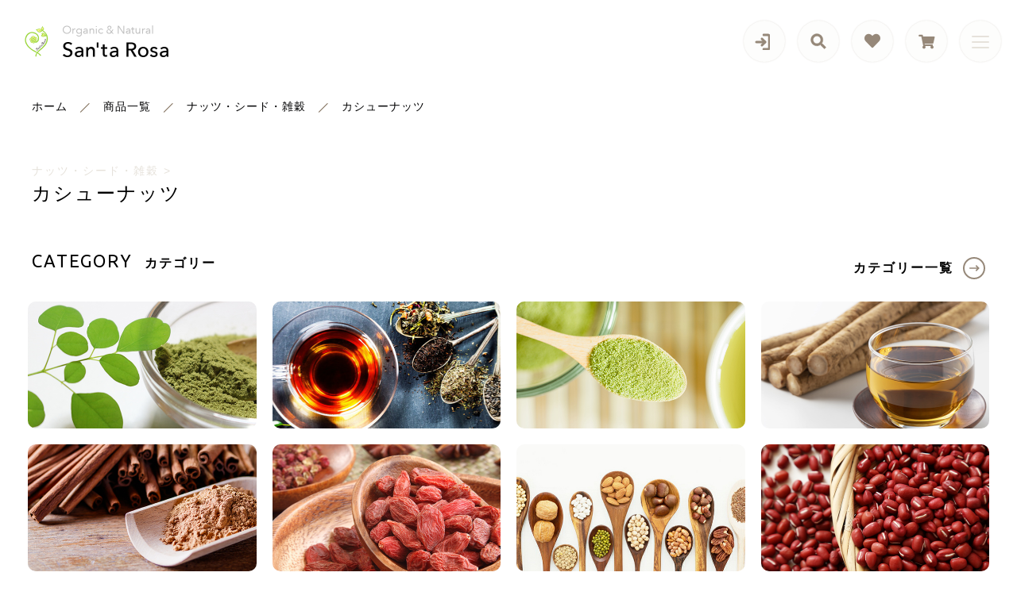

--- FILE ---
content_type: text/html; charset=UTF-8
request_url: https://online.santarosa.jp/products/nuts_seed_millet/cashew_nuts/
body_size: 12965
content:
<!DOCTYPE html>
<html lang="ja">
<head>
  <meta charset="UTF-8">
  
  <meta http-equiv="X-UA-Compatible" content="ie=edge">
  <meta name="viewport" content="width=device-width, initial-scale=1.0">
  <link rel="icon" type="image/x-icon" href="https://online.santarosa.jp/wp-content/themes/ec010/assets/img/favicon.ico">
  <link rel="apple-touch-icon" sizes="180x180" href="https://online.santarosa.jp/wp-content/uploads/2024/04/santarosa_fix-scaled.jpg">
  <link rel="dns-prefetch" href="https://use.fontawesome.com">
  <link rel="dns-prefetch" href="https://fonts.googleapis.com">
  <style>@charset "UTF-8";html, body, div, span, applet, object, iframe, h1, h2, h3, h4, h5, h6, p, blockquote, pre, a, abbr, acronym, address, big, cite, code, del, dfn, em, img, ins, kbd, q, s, samp, small, strike, strong, sub, sup, tt, var, b, u, i, center, dl, dt, dd, ol, ul, li, fieldset, form, label, legend, table, caption, tbody, tfoot, thead, tr, th, td, article, aside, canvas, details, embed, figure, figcaption, footer, header, hgroup, menu, nav, output, ruby, section, summary, time, mark, audio, video {margin: 0;padding: 0;border: 0;font: inherit;font-size: 100%;vertical-align: baseline;}article, aside, details, figcaption, figure, footer, header, hgroup, menu, nav, section, main {display: block;}body {line-height: 1;}ol, ul {list-style: none;}blockquote, q {quotes: none;}blockquote:before, blockquote:after, q:before, q:after {content: "";content: none;}table {border-spacing: 0;border-collapse: collapse;}.clearfix {*zoom: 1;}.clearfix:after {display: table;clear: both;content: "";}.f_cc {-ms-flex-pack: justify;-ms-flex-align: center;-webkit-box-pack: justify;justify-content: center;-webkit-box-align: center;align-items: center;}.f_box, .f_cc {display: -webkit-box;display: -ms-flexbox;display: flex;}.f_item {-ms-flex: 1 0 auto;-webkit-box-flex: 1;flex: 1 0 auto;}.f_h_start {-ms-flex-pack: start;-webkit-box-pack: start;justify-content: flex-start;}.f_h_center, .f_h_start {-ms-flex-pack: justify;-webkit-box-pack: justify;}.f_h_center {-ms-flex-pack: center;-webkit-box-pack: center;justify-content: center;}.f_h_end {-ms-flex-pack: end;-webkit-box-pack: end;justify-content: flex-end;}.f_h_end, .f_h_sb {-ms-flex-pack: justify;-webkit-box-pack: justify;}.f_h_sb {-ms-flex-pack: justify;-webkit-box-pack: justify;justify-content: space-between;}.f_h_sa {-ms-flex-pack: justify;-webkit-box-pack: justify;justify-content: space-around;}.f_wrap {-webkit-box-lines: multiple;-ms-flex-wrap: wrap;flex-wrap: wrap;}.f_column {-ms-flex-direction: column;flex-direction: column;-webkit-box-direction: column;}.f_start {-ms-flex-align: start;-webkit-box-align: start;align-items: flex-start;}.f_end {-ms-flex-align: end;-webkit-box-align: end;align-items: flex-end;}.f_center {-ms-flex-align: center;-webkit-box-align: center;align-items: center;}.f_baseline {-ms-flex-align: baseline;-webkit-box-align: baseline;align-items: baseline;}.f_stretch {-ms-flex-align: stretch;-webkit-box-align: stretch;align-items: stretch;}.alignR {text-align: right;}.alignL {text-align: left;}.alignC {text-align: center;}::-webkit-scrollbar {width: 5px;height: 5px;}::-webkit-scrollbar-track {background: #f8f8f8;}::-webkit-scrollbar-thumb {background: #6c6c6c;}body[data-status="loading"] {overflow: hidden;}body[data-status="loading"] * {-webkit-transition: none !important;transition: none !important;}body[data-status="loading"] .c-loader {pointer-events: auto;opacity: 1;}body[data-status="loading"] .c-loader-img {-webkit-animation: loading .6s linear infinite;animation: loading .6s linear infinite;}body[data-status="ajax-loading"] .c-loader {pointer-events: auto;opacity: .8;}body[data-status="ajax-loading"] .c-loader-img {-webkit-animation: loading .6s linear infinite;animation: loading .6s linear infinite;}.c-loader {position: fixed;z-index: 99999;top: 0;left: 0;width: 100vw;height: 100vh;background: #fff;pointer-events: none;opacity: 0;-webkit-transition: opacity .3s ease;transition: opacity .3s ease;}.c-loader-img {position: absolute;z-index: 999999;top: 50%;left: 50%;font-size: 0;-webkit-transform: translate(-50%, -50%);transform: translate(-50%, -50%);}@-webkit-keyframes loading {0% {-webkit-transform: translate(-50%, -50%) rotate(0);transform: translate(-50%, -50%) rotate(0);}100% {-webkit-transform: translate(-50%, -50%) rotate(360deg);transform: translate(-50%, -50%) rotate(360deg);}}@keyframes loading {0% {-webkit-transform: translate(-50%, -50%) rotate(0);transform: translate(-50%, -50%) rotate(0);}100% {-webkit-transform: translate(-50%, -50%) rotate(360deg);transform: translate(-50%, -50%) rotate(360deg);}}</style>
  
		<!-- All in One SEO 4.4.9.2 - aioseo.com -->
		<title>カシューナッツ - サンタローサ公式オンラインストア</title>
		<meta name="robots" content="max-image-preview:large" />
		<link rel="canonical" href="https://online.santarosa.jp/products/nuts_seed_millet/cashew_nuts/" />
		<link rel="next" href="https://online.santarosa.jp/products/nuts_seed_millet/cashew_nuts/page/2/" />
		<meta name="generator" content="All in One SEO (AIOSEO) 4.4.9.2" />
		<script type="application/ld+json" class="aioseo-schema">
			{"@context":"https:\/\/schema.org","@graph":[{"@type":"BreadcrumbList","@id":"https:\/\/online.santarosa.jp\/products\/nuts_seed_millet\/cashew_nuts\/#breadcrumblist","itemListElement":[{"@type":"ListItem","@id":"https:\/\/online.santarosa.jp\/#listItem","position":1,"name":"\u5bb6","item":"https:\/\/online.santarosa.jp\/","nextItem":"https:\/\/online.santarosa.jp\/products\/nuts_seed_millet\/#listItem"},{"@type":"ListItem","@id":"https:\/\/online.santarosa.jp\/products\/nuts_seed_millet\/#listItem","position":2,"name":"\u30ca\u30c3\u30c4\u30fb\u30b7\u30fc\u30c9\u30fb\u96d1\u7a40","item":"https:\/\/online.santarosa.jp\/products\/nuts_seed_millet\/","nextItem":"https:\/\/online.santarosa.jp\/products\/nuts_seed_millet\/cashew_nuts\/#listItem","previousItem":"https:\/\/online.santarosa.jp\/#listItem"},{"@type":"ListItem","@id":"https:\/\/online.santarosa.jp\/products\/nuts_seed_millet\/cashew_nuts\/#listItem","position":3,"name":"\u30ab\u30b7\u30e5\u30fc\u30ca\u30c3\u30c4","previousItem":"https:\/\/online.santarosa.jp\/products\/nuts_seed_millet\/#listItem"}]},{"@type":"CollectionPage","@id":"https:\/\/online.santarosa.jp\/products\/nuts_seed_millet\/cashew_nuts\/#collectionpage","url":"https:\/\/online.santarosa.jp\/products\/nuts_seed_millet\/cashew_nuts\/","name":"\u30ab\u30b7\u30e5\u30fc\u30ca\u30c3\u30c4 - \u30b5\u30f3\u30bf\u30ed\u30fc\u30b5\u516c\u5f0f\u30aa\u30f3\u30e9\u30a4\u30f3\u30b9\u30c8\u30a2","inLanguage":"ja","isPartOf":{"@id":"https:\/\/online.santarosa.jp\/#website"},"breadcrumb":{"@id":"https:\/\/online.santarosa.jp\/products\/nuts_seed_millet\/cashew_nuts\/#breadcrumblist"}},{"@type":"Organization","@id":"https:\/\/online.santarosa.jp\/#organization","name":"\u30b5\u30f3\u30bf\u30ed\u30fc\u30b5\u516c\u5f0f\u30aa\u30f3\u30e9\u30a4\u30f3\u30b9\u30c8\u30a2","url":"https:\/\/online.santarosa.jp\/"},{"@type":"WebSite","@id":"https:\/\/online.santarosa.jp\/#website","url":"https:\/\/online.santarosa.jp\/","name":"\u30b5\u30f3\u30bf\u30ed\u30fc\u30b5\u516c\u5f0f\u30aa\u30f3\u30e9\u30a4\u30f3\u30b9\u30c8\u30a2","inLanguage":"ja","publisher":{"@id":"https:\/\/online.santarosa.jp\/#organization"}}]}
		</script>
		<!-- All in One SEO -->

<link rel='dns-prefetch' href='//static.addtoany.com' />
<link rel='dns-prefetch' href='//s.w.org' />
<link rel='stylesheet' id='sbi_styles-css'  href='https://online.santarosa.jp/wp-content/plugins/instagram-feed/css/sbi-styles.min.css' type='text/css' media='all' />
<style id='woocommerce-inline-inline-css' type='text/css'>
.woocommerce form .form-row .required { visibility: visible; }
</style>
<script type='text/javascript'>
window.a2a_config=window.a2a_config||{};a2a_config.callbacks=[];a2a_config.overlays=[];a2a_config.templates={};a2a_localize = {
	Share: "共有",
	Save: "ブックマーク",
	Subscribe: "購読",
	Email: "メール",
	Bookmark: "ブックマーク",
	ShowAll: "すべて表示する",
	ShowLess: "小さく表示する",
	FindServices: "サービスを探す",
	FindAnyServiceToAddTo: "追加するサービスを今すぐ探す",
	PoweredBy: "Powered by",
	ShareViaEmail: "メールでシェアする",
	SubscribeViaEmail: "メールで購読する",
	BookmarkInYourBrowser: "ブラウザにブックマーク",
	BookmarkInstructions: "このページをブックマークするには、 Ctrl+D または \u2318+D を押下。",
	AddToYourFavorites: "お気に入りに追加",
	SendFromWebOrProgram: "任意のメールアドレスまたはメールプログラムから送信",
	EmailProgram: "メールプログラム",
	More: "詳細&#8230;",
	ThanksForSharing: "共有ありがとうございます !",
	ThanksForFollowing: "フォローありがとうございます !"
};
</script>
<script type='text/javascript' async src='https://static.addtoany.com/menu/page.js'></script>
<script type='text/javascript' src='https://online.santarosa.jp/wp-includes/js/jquery/jquery.js'></script>
<script type='text/javascript' src='https://online.santarosa.jp/wp-includes/js/jquery/jquery-migrate.min.js'></script>
<script type='text/javascript' async src='https://online.santarosa.jp/wp-content/plugins/add-to-any/addtoany.min.js'></script>
<link rel='https://api.w.org/' href='https://online.santarosa.jp/wp-json/' />
	<noscript><style>.woocommerce-product-gallery{ opacity: 1 !important; }</style></noscript>
		<!-- Google tag (gtag.js) -->
<script async src="https://www.googletagmanager.com/gtag/js?id=G-9EX4KCMZQG"></script>
<script>
  window.dataLayer = window.dataLayer || [];
  function gtag(){dataLayer.push(arguments);}
  gtag('js', new Date());

  gtag('config', 'G-9EX4KCMZQG');
	gtag('config', 'UA-188073833-16');
</script>
</head>
<body data-status="loading" class="">
<div class="c-loader">
  <div class="c-loader-img">
    <svg width="60" height="60" viewBox="0 0 38 38" xmlns="http://www.w3.org/2000/svg">
      <defs>
        <linearGradient x1="8.042%" y1="0%" x2="65.682%" y2="23.865%" id="a">
          <stop stop-color="#777777" stop-opacity="0" offset="0%"/>
          <stop stop-color="#777777" stop-opacity=".631" offset="63.146%"/>
          <stop stop-color="#777777" offset="100%"/>
        </linearGradient>
      </defs>
      <g fill="none" fill-rule="evenodd">
        <g transform="translate(1 1)">
          <path d="M36 18c0-9.94-8.06-18-18-18" stroke="url(#a)" stroke-width="2"></path>
          <circle fill="#777777" cx="36" cy="18" r="1"></circle>
        </g>
      </g>
    </svg>
  </div>
</div><!-- /.c-loader -->
  <header class="js-header g-header">
    <div class="g-header__main">
          <p class="g-header__logo">
        <a class="g-header__logo-link" href="https://online.santarosa.jp/">
          <img src="https://online.santarosa.jp/wp-content/uploads/2021/01/logo.png" alt="サンタローサ公式オンラインストア" class="g-header__logo-img is-pc">
          <img src="https://online.santarosa.jp/wp-content/uploads/2021/01/logo_sp.png" alt="サンタローサ公式オンラインストア" class="g-header__logo-img is-sp">
        </a>
      </p>
    
    
      <nav class="g-header__menu">
        <ul class="g-header__menu-list">
          <li class="g-header__menu-list-item is-user">
                        <a href="https://online.santarosa.jp/my-account" title="マイページ" class="g-header__menu-list-item-link">
                          <svg xmlns="http://www.w3.org/2000/svg" width="20" height="21" viewBox="0 0 20 21">
                <path d="M14,20h5a1.907,1.907,0,0,0,2-1.8V3.8A1.907,1.907,0,0,0,19,2H14" transform="translate(-1.8)" fill="none" stroke="#968879" stroke-linecap="round" stroke-linejoin="round" stroke-width="3"/>
                <path d="M11,16l4-4L11,8" transform="translate(-1.029 -1)" fill="none" stroke="#968879" stroke-linecap="round" stroke-linejoin="round" stroke-width="3"/>
                <line x1="11" transform="translate(3 11)" fill="none" stroke="#968879" stroke-linecap="round" stroke-linejoin="round" stroke-width="3"/>
              </svg>
                        </a>
          </li>
          <li class="g-header__menu-list-item is-search">
            <a href="javascript: void(0);" class="g-header__menu-list-item-link js-search-toggle">
              <svg xmlns="http://www.w3.org/2000/svg" viewBox="0 0 100 100" width="100" height="100" fill="#fff" class="g-header__menu-list-item-link-img"><path d="M88.49,79.62,72.87,64A3.31,3.31,0,0,0,70.56,63H67l.63-.81a32.1,32.1,0,1,0-5.56,5.56l.81-.63v3.58a3.24,3.24,0,0,0,1,2.31l15.61,15.6a3.27,3.27,0,0,0,4.6,0l4.43-4.43A3.31,3.31,0,0,0,88.49,79.62ZM56.13,56.3A19.42,19.42,0,0,1,42.3,62h0a19.57,19.57,0,0,1,0-39.14h0A19.57,19.57,0,0,1,56.13,56.3Z"/></svg>
            </a>
          </li>
                              <li class="g-header__menu-list-item">
            <a href="https://online.santarosa.jp/products?type=wishlist" class="g-header__menu-list-item-link">
              <i class="fas fa-heart"></i>
              <span id="js-wishlist_cnt" class="g-header__menu-count" data-count="0"></span>
            </a>
          </li>

                    <li class="g-header__menu-list-item is-cart">
            <a href="https://online.santarosa.jp/cart/" type="button" class="g-header__menu-list-item-link cart-contents">
              <i class="fas fa-shopping-cart"></i>
              <span id="js-cart_count" class="g-header__menu-count" data-count="0"></span>
            </a>
          </li>
        </ul>
      </nav>
      <button class="g-header__burger js-menu-toggle" type="button">
        <span class="g-header__burger-line"></span>
        <span class="g-header__burger-line"></span>
        <span class="g-header__burger-line"></span>
      </button>
    </div>
      </header><!-- /.g-header -->
  <div class="js-body-wrapper">
  <nav class="c-breadcrumbs">
  <ul class="c-breadcrumbs__list" itemscope="" itemtype="http://schema.org/BreadcrumbList">
      <li class="c-breadcrumbs__list-item" itemprop="itemListElement" itemscope="" itemtype="http://schema.org/ListItem">
      <a href="https://online.santarosa.jp/" class="c-breadcrumbs__list-item-body" itemprop="item">
        <span itemprop="name">ホーム</span>
        <meta itemprop="position" content="1">
      </a>
    </li>
      <li class="c-breadcrumbs__list-item" itemprop="itemListElement" itemscope="" itemtype="http://schema.org/ListItem">
      <a href="https://online.santarosa.jp/products/" class="c-breadcrumbs__list-item-body" itemprop="item">
        <span itemprop="name">商品一覧</span>
        <meta itemprop="position" content="2">
      </a>
    </li>
      <li class="c-breadcrumbs__list-item" itemprop="itemListElement" itemscope="" itemtype="http://schema.org/ListItem">
      <a href="https://online.santarosa.jp/products/nuts_seed_millet/" class="c-breadcrumbs__list-item-body" itemprop="item">
        <span itemprop="name">ナッツ・シード・雑穀</span>
        <meta itemprop="position" content="3">
      </a>
    </li>
      <li class="c-breadcrumbs__list-item" itemprop="itemListElement" itemscope="" itemtype="http://schema.org/ListItem">
      <a href="javascript:void(0);" class="c-breadcrumbs__list-item-body" itemprop="item">
        <span itemprop="name">カシューナッツ</span>
        <meta itemprop="position" content="4">
      </a>
    </li>
    </ul>
</nav>

<div class="l-content">
  <main class="l-content__main">


    <section class="-bg-white p-index__section p-archive archive-all">
      <h2 class="c-page-ttl">
        <span class="c-page-ttl__txt"><span class="is-parent">ナッツ・シード・雑穀 > </span>カシューナッツ</span>
      </h2>
      
      
    <div class="p-category-list">
      <div class="p-index__section-wrap">
        <h2 class="c-ttl">
          <span class="c-ttl__main">
            <span class="c-ttl__main-txt">CATEGORY</span>
          </span>
          <span class="c-ttl__sub">カテゴリー</span>
        </h2>
        <div class="p-index__section-list">
          <ul class="c-grid" data-grid="2">

                        <li class="p-index__category-item">
              <a class="p-index__category-link" href="https://online.santarosa.jp/products/superfood">
                <figure class="p-index__category-img" style="background-image: url('https://online.santarosa.jp/wp-content/uploads/2021/01/category_01.jpg');"></figure>
                <h3 class="p-index__category-name">スーパーフード</h3>
              </a>
            </li>

                        <li class="p-index__category-item">
              <a class="p-index__category-link" href="https://online.santarosa.jp/products/tea">
                <figure class="p-index__category-img" style="background-image: url('https://online.santarosa.jp/wp-content/uploads/2021/01/category_03.jpg');"></figure>
                <h3 class="p-index__category-name">紅茶</h3>
              </a>
            </li>

                        <li class="p-index__category-item">
              <a class="p-index__category-link" href="https://online.santarosa.jp/products/japanese_tea">
                <figure class="p-index__category-img" style="background-image: url('https://online.santarosa.jp/wp-content/uploads/2021/01/category_04.jpg');"></figure>
                <h3 class="p-index__category-name">日本茶</h3>
              </a>
            </li>

                        <li class="p-index__category-item">
              <a class="p-index__category-link" href="https://online.santarosa.jp/products/healthy-tea">
                <figure class="p-index__category-img" style="background-image: url('https://online.santarosa.jp/wp-content/uploads/2021/01/category_05.jpg');"></figure>
                <h3 class="p-index__category-name">健康茶</h3>
              </a>
            </li>

                        <li class="p-index__category-item">
              <a class="p-index__category-link" href="https://online.santarosa.jp/products/spice-herbs">
                <figure class="p-index__category-img" style="background-image: url('https://online.santarosa.jp/wp-content/uploads/2021/01/category_06.jpg');"></figure>
                <h3 class="p-index__category-name">スパイス・ハーブ</h3>
              </a>
            </li>

                        <li class="p-index__category-item">
              <a class="p-index__category-link" href="https://online.santarosa.jp/products/dried_fruit">
                <figure class="p-index__category-img" style="background-image: url('https://online.santarosa.jp/wp-content/uploads/2021/01/category_07-1.jpg');"></figure>
                <h3 class="p-index__category-name">ドライフルーツ</h3>
              </a>
            </li>

                        <li class="p-index__category-item">
              <a class="p-index__category-link" href="https://online.santarosa.jp/products/nuts_seed_millet">
                <figure class="p-index__category-img" style="background-image: url('https://online.santarosa.jp/wp-content/uploads/2021/01/category_08.jpg');"></figure>
                <h3 class="p-index__category-name">ナッツ・シード・雑穀</h3>
              </a>
            </li>

                        <li class="p-index__category-item">
              <a class="p-index__category-link" href="https://online.santarosa.jp/products/beans_flour">
                <figure class="p-index__category-img" style="background-image: url('https://online.santarosa.jp/wp-content/uploads/2021/01/category_09.jpg');"></figure>
                <h3 class="p-index__category-name">豆・きな粉</h3>
              </a>
            </li>

                        <li class="p-index__category-item">
              <a class="p-index__category-link" href="https://online.santarosa.jp/products/sweets-etc">
                <figure class="p-index__category-img" style="background-image: url('https://online.santarosa.jp/wp-content/uploads/2021/01/category_10-1.jpg');"></figure>
                <h3 class="p-index__category-name">お菓子・素材・製菓 etc</h3>
              </a>
            </li>

                        <li class="p-index__category-item">
              <a class="p-index__category-link" href="https://online.santarosa.jp/products/sugar_salt_etc">
                <figure class="p-index__category-img" style="background-image: url('https://online.santarosa.jp/wp-content/uploads/2021/01/category_12.jpg');"></figure>
                <h3 class="p-index__category-name">砂糖・塩・小麦粉 etc</h3>
              </a>
            </li>

                        <li class="p-index__category-item">
              <a class="p-index__category-link" href="https://online.santarosa.jp/products/kitchen_ware">
                <figure class="p-index__category-img" style="background-image: url('https://online.santarosa.jp/wp-content/uploads/2021/01/category_15.jpg');"></figure>
                <h3 class="p-index__category-name">キッチン用品</h3>
              </a>
            </li>

                        
          </ul>
        </div>
        <p class="c-btn">
          <a href="https://online.santarosa.jp/category" class="c-btn__body">カテゴリー一覧</a>
        </p>
      </div>
    </div>
            <div class="p-index__section-list">
              <ul class="c-grid" data-grid="5">
          <li class="c-grid__item">
  <article class="c-item">
      <a href="https://online.santarosa.jp/product/dryfood_cashewnut/" class="c-item__link">
      <figure class="c-item__figure">
        <div class="c-item__figure-img" data-lazy-background="https://online.santarosa.jp/wp-content/uploads/2021/02/imgrc0078142776.jpg"></div>
        <img data-lazy-img="https://online.santarosa.jp/wp-content/uploads/2021/02/imgrc0078142776.jpg" alt="高品質 有機 生 カシューナッツ 100g オーガニック 無塩 無油 無添加 保存食 非常食" class="c-item__figure-src">
      </figure>
      <button class="c-favorite-btn js-add_wishlist" data-id="2465" data-status="false"></button>
      
      <div class="c-item__txt js-item-txt" data-mh="js-item-txt">
                <p class="c-item__cat"><span class="cat" style="background-color: #e6e2db;">ナッツ・シード・雑穀</span></p>
        <h3 class="c-item__ttl">高品質 有機 生 カシューナッツ 100g オーガニック 無塩 無油 無添加 保存食 非常食</h3>
                <p class="c-item__price">2,012円<small>（税込）</small></p>
                              </div>
    </a>
  </article>
</li>
<li class="c-grid__item">
  <article class="c-item">
      <a href="https://online.santarosa.jp/product/dryfood_cashewnut1000/" class="c-item__link">
      <figure class="c-item__figure">
        <div class="c-item__figure-img" data-lazy-background="https://online.santarosa.jp/wp-content/uploads/2021/03/imgrc0078143464.jpg"></div>
        <img data-lazy-img="https://online.santarosa.jp/wp-content/uploads/2021/03/imgrc0078143464.jpg" alt="高品質 有機 生 カシューナッツ 500g オーガニック 有機JAS認証 無塩 無油 無添加 保存食 非常食" class="c-item__figure-src">
      </figure>
      <button class="c-favorite-btn js-add_wishlist" data-id="2654" data-status="false"></button>
      
      <div class="c-item__txt js-item-txt" data-mh="js-item-txt">
                <p class="c-item__cat"><span class="cat" style="background-color: #e6e2db;">ナッツ・シード・雑穀</span></p>
        <h3 class="c-item__ttl">高品質 有機 生 カシューナッツ 500g オーガニック 有機JAS認証 無塩 無油 無添加 保存食 非常食</h3>
                <p class="c-item__price">8,126円<small>（税込）</small></p>
                              </div>
    </a>
  </article>
</li>
<li class="c-grid__item">
  <article class="c-item">
      <a href="https://online.santarosa.jp/product/dryfood_nutsmix/" class="c-item__link">
      <figure class="c-item__figure">
        <div class="c-item__figure-img" data-lazy-background="https://online.santarosa.jp/wp-content/uploads/2021/06/imgrc0099183314.jpg"></div>
        <img data-lazy-img="https://online.santarosa.jp/wp-content/uploads/2021/06/imgrc0099183314.jpg" alt="ミックスナッツ 350g オーガニック 有機JAS 無添加 生 ナッツ くるみ アーモンド カシューナッツ" class="c-item__figure-src">
      </figure>
      <button class="c-favorite-btn js-add_wishlist" data-id="3220" data-status="false"></button>
      
      <div class="c-item__txt js-item-txt" data-mh="js-item-txt">
                <p class="c-item__cat"><span class="cat" style="background-color: #e6e2db;">カシューナッツ</span></p>
        <h3 class="c-item__ttl">ミックスナッツ 350g オーガニック 有機JAS 無添加 生 ナッツ くるみ アーモンド カシューナッツ</h3>
                <p class="c-item__price">4,644円<small>（税込）</small></p>
                              </div>
    </a>
  </article>
</li>
        </ul>
              </div>
            </section>

    

      </main>
  <aside class="l-content__side">
    <div class="c-sidebar">
        <nav class="c-nav__categories">
    <h3 class="c-nav__categories-ttl">カテゴリー</h3>
        <section class="c-nav__categories-child">
      <h4 class="c-nav__categories-child-ttl js-accrodion-btn">
        <a href="https://online.santarosa.jp/products/superfood/" class="c-nav__categories-child-ttl-link">スーパーフード</a>
      </h4>
            <ul class="c-nav__categories-list js-accrodion-target">
                <li class="c-nav__categories-list-item">
          <a href="https://online.santarosa.jp/products/superfood/almond/" class="c-nav__categories-list-item-link">アーモンドナッツ</a>
        </li>
                <li class="c-nav__categories-list-item">
          <a href="https://online.santarosa.jp/products/superfood/amaranthus_superfood/" class="c-nav__categories-list-item-link">アマランサス</a>
        </li>
                <li class="c-nav__categories-list-item">
          <a href="https://online.santarosa.jp/products/superfood/oatmeal/" class="c-nav__categories-list-item-link">オートミール</a>
        </li>
                <li class="c-nav__categories-list-item">
          <a href="https://online.santarosa.jp/products/superfood/cacaonib_superfood/" class="c-nav__categories-list-item-link">カカオニブ</a>
        </li>
                <li class="c-nav__categories-list-item">
          <a href="https://online.santarosa.jp/products/superfood/cacao_beans/" class="c-nav__categories-list-item-link">カカオビーンズ</a>
        </li>
                <li class="c-nav__categories-list-item">
          <a href="https://online.santarosa.jp/products/superfood/quinoa/" class="c-nav__categories-list-item-link">キヌア</a>
        </li>
                <li class="c-nav__categories-list-item">
          <a href="https://online.santarosa.jp/products/superfood/carob/" class="c-nav__categories-list-item-link">キャロブパウダー</a>
        </li>
                <li class="c-nav__categories-list-item">
          <a href="https://online.santarosa.jp/products/superfood/gojiberry/" class="c-nav__categories-list-item-link">クコの実/ゴジベリー</a>
        </li>
                <li class="c-nav__categories-list-item">
          <a href="https://online.santarosa.jp/products/superfood/goldenberry/" class="c-nav__categories-list-item-link">ゴールデンベリー</a>
        </li>
                <li class="c-nav__categories-list-item">
          <a href="https://online.santarosa.jp/products/superfood/cocoa-powder/" class="c-nav__categories-list-item-link">ココアパウダー</a>
        </li>
                <li class="c-nav__categories-list-item">
          <a href="https://online.santarosa.jp/products/superfood/coconut_chips/" class="c-nav__categories-list-item-link">ココナッツチップス</a>
        </li>
                <li class="c-nav__categories-list-item">
          <a href="https://online.santarosa.jp/products/superfood/jack_fruit/" class="c-nav__categories-list-item-link">ジャックフルーツ</a>
        </li>
                <li class="c-nav__categories-list-item">
          <a href="https://online.santarosa.jp/products/superfood/tigernuts/" class="c-nav__categories-list-item-link">タイガーナッツ</a>
        </li>
                <li class="c-nav__categories-list-item">
          <a href="https://online.santarosa.jp/products/superfood/chiaseed_white/" class="c-nav__categories-list-item-link">チアシード/ホワイト</a>
        </li>
                <li class="c-nav__categories-list-item">
          <a href="https://online.santarosa.jp/products/superfood/baobab/" class="c-nav__categories-list-item-link">バオバブパウダー</a>
        </li>
                <li class="c-nav__categories-list-item">
          <a href="https://online.santarosa.jp/products/superfood/blackcuminseed/" class="c-nav__categories-list-item-link">ブラッククミンシード</a>
        </li>
                <li class="c-nav__categories-list-item">
          <a href="https://online.santarosa.jp/products/superfood/hempseed/" class="c-nav__categories-list-item-link">ヘンプシードナッツ</a>
        </li>
                <li class="c-nav__categories-list-item">
          <a href="https://online.santarosa.jp/products/superfood/macapowder/" class="c-nav__categories-list-item-link">マカパウダー</a>
        </li>
                <li class="c-nav__categories-list-item">
          <a href="https://online.santarosa.jp/products/superfood/maquiberry/" class="c-nav__categories-list-item-link">マキベリーパウダー</a>
        </li>
                <li class="c-nav__categories-list-item">
          <a href="https://online.santarosa.jp/products/superfood/blackmulberry/" class="c-nav__categories-list-item-link">マルベリー/ブラック</a>
        </li>
                <li class="c-nav__categories-list-item">
          <a href="https://online.santarosa.jp/products/superfood/moringa_superfood/" class="c-nav__categories-list-item-link">モリンガ</a>
        </li>
                <li class="c-nav__categories-list-item">
          <a href="https://online.santarosa.jp/products/superfood/redbeets/" class="c-nav__categories-list-item-link">赤ビーツ</a>
        </li>
              </ul>
          </section>
        <section class="c-nav__categories-child">
      <h4 class="c-nav__categories-child-ttl">
        <a href="https://online.santarosa.jp/products/coffee/" class="c-nav__categories-child-ttl-link">珈琲</a>
      </h4>
          </section>
        <section class="c-nav__categories-child">
      <h4 class="c-nav__categories-child-ttl js-accrodion-btn">
        <a href="https://online.santarosa.jp/products/tea/" class="c-nav__categories-child-ttl-link">紅茶</a>
      </h4>
            <ul class="c-nav__categories-list js-accrodion-target">
                <li class="c-nav__categories-list-item">
          <a href="https://online.santarosa.jp/products/tea/%e3%82%a2%e3%83%bc%e3%83%ab%e3%82%b0%e3%83%ac%e3%82%a4%e7%b4%85%e8%8c%b6/" class="c-nav__categories-list-item-link">アールグレイ紅茶</a>
        </li>
                <li class="c-nav__categories-list-item">
          <a href="https://online.santarosa.jp/products/tea/assam/" class="c-nav__categories-list-item-link">アッサム紅茶</a>
        </li>
                <li class="c-nav__categories-list-item">
          <a href="https://online.santarosa.jp/products/tea/%e3%82%bb%e3%82%a4%e3%83%ad%e3%83%b3%e3%82%a6%e3%83%90%e7%b4%85%e8%8c%b6/" class="c-nav__categories-list-item-link">セイロンウバ紅茶</a>
        </li>
              </ul>
          </section>
        <section class="c-nav__categories-child">
      <h4 class="c-nav__categories-child-ttl js-accrodion-btn">
        <a href="https://online.santarosa.jp/products/japanese_tea/" class="c-nav__categories-child-ttl-link">日本茶</a>
      </h4>
            <ul class="c-nav__categories-list js-accrodion-target">
                <li class="c-nav__categories-list-item">
          <a href="https://online.santarosa.jp/products/japanese_tea/hr_rgtea/" class="c-nav__categories-list-item-link">ほうじ茶</a>
        </li>
                <li class="c-nav__categories-list-item">
          <a href="https://online.santarosa.jp/products/japanese_tea/matcha/" class="c-nav__categories-list-item-link">抹茶</a>
        </li>
                <li class="c-nav__categories-list-item">
          <a href="https://online.santarosa.jp/products/japanese_tea/hr_greentea/" class="c-nav__categories-list-item-link">煎茶</a>
        </li>
                <li class="c-nav__categories-list-item">
          <a href="https://online.santarosa.jp/products/japanese_tea/hr_brtea/" class="c-nav__categories-list-item-link">玄米茶</a>
        </li>
                <li class="c-nav__categories-list-item">
          <a href="https://online.santarosa.jp/products/japanese_tea/gyokuro/" class="c-nav__categories-list-item-link">玉露</a>
        </li>
              </ul>
          </section>
        <section class="c-nav__categories-child">
      <h4 class="c-nav__categories-child-ttl js-accrodion-btn">
        <a href="https://online.santarosa.jp/products/healthy-tea/" class="c-nav__categories-child-ttl-link">健康茶</a>
      </h4>
            <ul class="c-nav__categories-list js-accrodion-target">
                <li class="c-nav__categories-list-item">
          <a href="https://online.santarosa.jp/products/healthy-tea/sugina/" class="c-nav__categories-list-item-link">スギナ茶</a>
        </li>
                <li class="c-nav__categories-list-item">
          <a href="https://online.santarosa.jp/products/healthy-tea/yomogi/" class="c-nav__categories-list-item-link">よもぎ茶</a>
        </li>
                <li class="c-nav__categories-list-item">
          <a href="https://online.santarosa.jp/products/healthy-tea/getto/" class="c-nav__categories-list-item-link">月桃茶</a>
        </li>
                <li class="c-nav__categories-list-item">
          <a href="https://online.santarosa.jp/products/healthy-tea/totyu/" class="c-nav__categories-list-item-link">杜仲茶</a>
        </li>
                <li class="c-nav__categories-list-item">
          <a href="https://online.santarosa.jp/products/healthy-tea/mulberry/" class="c-nav__categories-list-item-link">桑の葉茶</a>
        </li>
              </ul>
          </section>
        <section class="c-nav__categories-child">
      <h4 class="c-nav__categories-child-ttl js-accrodion-btn">
        <a href="https://online.santarosa.jp/products/spice-herbs/" class="c-nav__categories-child-ttl-link">スパイス・ハーブ</a>
      </h4>
            <ul class="c-nav__categories-list js-accrodion-target">
                <li class="c-nav__categories-list-item">
          <a href="https://online.santarosa.jp/products/spice-herbs/applepiece/" class="c-nav__categories-list-item-link">アップルピース</a>
        </li>
                <li class="c-nav__categories-list-item">
          <a href="https://online.santarosa.jp/products/spice-herbs/staranise/" class="c-nav__categories-list-item-link">アニス/スターアニス</a>
        </li>
                <li class="c-nav__categories-list-item">
          <a href="https://online.santarosa.jp/products/spice-herbs/u-turmeric/" class="c-nav__categories-list-item-link">ウコン/ターメリック</a>
        </li>
                <li class="c-nav__categories-list-item">
          <a href="https://online.santarosa.jp/products/spice-herbs/echinacea/" class="c-nav__categories-list-item-link">エキナセア</a>
        </li>
                <li class="c-nav__categories-list-item">
          <a href="https://online.santarosa.jp/products/spice-herbs/elderflower/" class="c-nav__categories-list-item-link">エルダーフラワー</a>
        </li>
                <li class="c-nav__categories-list-item">
          <a href="https://online.santarosa.jp/products/spice-herbs/onionp/" class="c-nav__categories-list-item-link">オニオンパウダー</a>
        </li>
                <li class="c-nav__categories-list-item">
          <a href="https://online.santarosa.jp/products/spice-herbs/oregano/" class="c-nav__categories-list-item-link">オレガノ</a>
        </li>
                <li class="c-nav__categories-list-item">
          <a href="https://online.santarosa.jp/products/spice-herbs/orangepeel/" class="c-nav__categories-list-item-link">オレンジピール</a>
        </li>
                <li class="c-nav__categories-list-item">
          <a href="https://online.santarosa.jp/products/spice-herbs/garlic-powder/" class="c-nav__categories-list-item-link">ガーリックパウダー</a>
        </li>
                <li class="c-nav__categories-list-item">
          <a href="https://online.santarosa.jp/products/spice-herbs/cayenne/" class="c-nav__categories-list-item-link">カイエンペッパー</a>
        </li>
                <li class="c-nav__categories-list-item">
          <a href="https://online.santarosa.jp/products/spice-herbs/chamonmile/" class="c-nav__categories-list-item-link">カモミール</a>
        </li>
                <li class="c-nav__categories-list-item">
          <a href="https://online.santarosa.jp/products/spice-herbs/garammasala/" class="c-nav__categories-list-item-link">ガラムマサラ</a>
        </li>
                <li class="c-nav__categories-list-item">
          <a href="https://online.santarosa.jp/products/spice-herbs/cardamom/" class="c-nav__categories-list-item-link">カルダモン</a>
        </li>
                <li class="c-nav__categories-list-item">
          <a href="https://online.santarosa.jp/products/spice-herbs/calendula/" class="c-nav__categories-list-item-link">カレンデュラ</a>
        </li>
                <li class="c-nav__categories-list-item">
          <a href="https://online.santarosa.jp/products/spice-herbs/cumin/" class="c-nav__categories-list-item-link">クミンシード</a>
        </li>
                <li class="c-nav__categories-list-item">
          <a href="https://online.santarosa.jp/products/spice-herbs/ginger-ale-kit/" class="c-nav__categories-list-item-link">クラフトジンジャーエール</a>
        </li>
                <li class="c-nav__categories-list-item">
          <a href="https://online.santarosa.jp/products/spice-herbs/clove/" class="c-nav__categories-list-item-link">クローブ</a>
        </li>
                <li class="c-nav__categories-list-item">
          <a href="https://online.santarosa.jp/products/spice-herbs/gotukola/" class="c-nav__categories-list-item-link">ゴツコラ/ツボクサ</a>
        </li>
                <li class="c-nav__categories-list-item">
          <a href="https://online.santarosa.jp/products/spice-herbs/coriander/" class="c-nav__categories-list-item-link">コリアンダー</a>
        </li>
                <li class="c-nav__categories-list-item">
          <a href="https://online.santarosa.jp/products/spice-herbs/cinnamon/" class="c-nav__categories-list-item-link">シナモン</a>
        </li>
                <li class="c-nav__categories-list-item">
          <a href="https://online.santarosa.jp/products/spice-herbs/ginger_chip/" class="c-nav__categories-list-item-link">ジンジャーチップ</a>
        </li>
                <li class="c-nav__categories-list-item">
          <a href="https://online.santarosa.jp/products/spice-herbs/ginger_powder/" class="c-nav__categories-list-item-link">ジンジャーパウダー</a>
        </li>
                <li class="c-nav__categories-list-item">
          <a href="https://online.santarosa.jp/products/spice-herbs/sage/" class="c-nav__categories-list-item-link">セージ</a>
        </li>
                <li class="c-nav__categories-list-item">
          <a href="https://online.santarosa.jp/products/spice-herbs/turmeric/" class="c-nav__categories-list-item-link">ターメリック</a>
        </li>
                <li class="c-nav__categories-list-item">
          <a href="https://online.santarosa.jp/products/spice-herbs/thyme/" class="c-nav__categories-list-item-link">タイム</a>
        </li>
                <li class="c-nav__categories-list-item">
          <a href="https://online.santarosa.jp/products/spice-herbs/dandelion/" class="c-nav__categories-list-item-link">ダンディライオン</a>
        </li>
                <li class="c-nav__categories-list-item">
          <a href="https://online.santarosa.jp/products/spice-herbs/nutmeg/" class="c-nav__categories-list-item-link">ナツメグ</a>
        </li>
                <li class="c-nav__categories-list-item">
          <a href="https://online.santarosa.jp/products/spice-herbs/nettle/" class="c-nav__categories-list-item-link">ネトル</a>
        </li>
                <li class="c-nav__categories-list-item">
          <a href="https://online.santarosa.jp/products/spice-herbs/hibiscus/" class="c-nav__categories-list-item-link">ハイビスカス</a>
        </li>
                <li class="c-nav__categories-list-item">
          <a href="https://online.santarosa.jp/products/spice-herbs/basil/" class="c-nav__categories-list-item-link">バジル</a>
        </li>
                <li class="c-nav__categories-list-item">
          <a href="https://online.santarosa.jp/products/spice-herbs/parsley/" class="c-nav__categories-list-item-link">パセリ</a>
        </li>
                <li class="c-nav__categories-list-item">
          <a href="https://online.santarosa.jp/products/spice-herbs/vanilla_beans/" class="c-nav__categories-list-item-link">バニラビーンズ</a>
        </li>
                <li class="c-nav__categories-list-item">
          <a href="https://online.santarosa.jp/products/spice-herbs/paprika/" class="c-nav__categories-list-item-link">パプリカパウダー</a>
        </li>
                <li class="c-nav__categories-list-item">
          <a href="https://online.santarosa.jp/products/spice-herbs/pinkpepper/" class="c-nav__categories-list-item-link">ピンクペッパー</a>
        </li>
                <li class="c-nav__categories-list-item">
          <a href="https://online.santarosa.jp/products/spice-herbs/%e3%83%95%e3%82%a7%e3%83%8c%e3%82%b0%e3%83%aa%e3%83%bc%e3%82%af/" class="c-nav__categories-list-item-link">フェヌグリーク</a>
        </li>
                <li class="c-nav__categories-list-item">
          <a href="https://online.santarosa.jp/products/spice-herbs/fennel/" class="c-nav__categories-list-item-link">フェンネルシード</a>
        </li>
                <li class="c-nav__categories-list-item">
          <a href="https://online.santarosa.jp/products/spice-herbs/blackcuminseed-spiceherbs/" class="c-nav__categories-list-item-link">ブラッククミンシード</a>
        </li>
                <li class="c-nav__categories-list-item">
          <a href="https://online.santarosa.jp/products/spice-herbs/blackpepper/" class="c-nav__categories-list-item-link">ブラックペッパー</a>
        </li>
                <li class="c-nav__categories-list-item">
          <a href="https://online.santarosa.jp/products/spice-herbs/peppermint/" class="c-nav__categories-list-item-link">ペパーミント</a>
        </li>
                <li class="c-nav__categories-list-item">
          <a href="https://online.santarosa.jp/products/spice-herbs/whitepepper/" class="c-nav__categories-list-item-link">ホワイトペッパー</a>
        </li>
                <li class="c-nav__categories-list-item">
          <a href="https://online.santarosa.jp/products/spice-herbs/maca/" class="c-nav__categories-list-item-link">マカ</a>
        </li>
                <li class="c-nav__categories-list-item">
          <a href="https://online.santarosa.jp/products/spice-herbs/%e3%83%9e%e3%82%ab%e3%83%91%e3%82%a6%e3%83%80%e3%83%bc-spice-herbs/" class="c-nav__categories-list-item-link">マカパウダー</a>
        </li>
                <li class="c-nav__categories-list-item">
          <a href="https://online.santarosa.jp/products/spice-herbs/mustard/" class="c-nav__categories-list-item-link">マスタード ブラウン</a>
        </li>
                <li class="c-nav__categories-list-item">
          <a href="https://online.santarosa.jp/products/spice-herbs/moringa/" class="c-nav__categories-list-item-link">モリンガ</a>
        </li>
                <li class="c-nav__categories-list-item">
          <a href="https://online.santarosa.jp/products/spice-herbs/raspberryleaf/" class="c-nav__categories-list-item-link">ラズベリーリーフ</a>
        </li>
                <li class="c-nav__categories-list-item">
          <a href="https://online.santarosa.jp/products/spice-herbs/lavender-herbs/" class="c-nav__categories-list-item-link">ラベンダー</a>
        </li>
                <li class="c-nav__categories-list-item">
          <a href="https://online.santarosa.jp/products/spice-herbs/linden/" class="c-nav__categories-list-item-link">リンデンフラワー</a>
        </li>
                <li class="c-nav__categories-list-item">
          <a href="https://online.santarosa.jp/products/spice-herbs/rooibos/" class="c-nav__categories-list-item-link">ルイボス</a>
        </li>
                <li class="c-nav__categories-list-item">
          <a href="https://online.santarosa.jp/products/spice-herbs/redclover/" class="c-nav__categories-list-item-link">レッドクローバー</a>
        </li>
                <li class="c-nav__categories-list-item">
          <a href="https://online.santarosa.jp/products/spice-herbs/lemonmyrtle/" class="c-nav__categories-list-item-link">レモンマートル</a>
        </li>
                <li class="c-nav__categories-list-item">
          <a href="https://online.santarosa.jp/products/spice-herbs/c-rosehip/" class="c-nav__categories-list-item-link">ローズヒップ</a>
        </li>
                <li class="c-nav__categories-list-item">
          <a href="https://online.santarosa.jp/products/spice-herbs/roseflower/" class="c-nav__categories-list-item-link">ローズフラワー</a>
        </li>
                <li class="c-nav__categories-list-item">
          <a href="https://online.santarosa.jp/products/spice-herbs/rosemary/" class="c-nav__categories-list-item-link">ローズマリー</a>
        </li>
                <li class="c-nav__categories-list-item">
          <a href="https://online.santarosa.jp/products/spice-herbs/laurier/" class="c-nav__categories-list-item-link">ローレル/月桂樹</a>
        </li>
              </ul>
          </section>
        <section class="c-nav__categories-child">
      <h4 class="c-nav__categories-child-ttl js-accrodion-btn">
        <a href="https://online.santarosa.jp/products/dried_fruit/" class="c-nav__categories-child-ttl-link">ドライフルーツ</a>
      </h4>
            <ul class="c-nav__categories-list js-accrodion-target">
                <li class="c-nav__categories-list-item">
          <a href="https://online.santarosa.jp/products/dried_fruit/apricot/" class="c-nav__categories-list-item-link">アプリコット</a>
        </li>
                <li class="c-nav__categories-list-item">
          <a href="https://online.santarosa.jp/products/dried_fruit/strawberry/" class="c-nav__categories-list-item-link">イチゴ/苺</a>
        </li>
                <li class="c-nav__categories-list-item">
          <a href="https://online.santarosa.jp/products/dried_fruit/fig/" class="c-nav__categories-list-item-link">イチジク</a>
        </li>
                <li class="c-nav__categories-list-item">
          <a href="https://online.santarosa.jp/products/dried_fruit/gojiberry-dried_fruit/" class="c-nav__categories-list-item-link">クコの実/ゴジベリー</a>
        </li>
                <li class="c-nav__categories-list-item">
          <a href="https://online.santarosa.jp/products/dried_fruit/cranberry/" class="c-nav__categories-list-item-link">クランベリー</a>
        </li>
                <li class="c-nav__categories-list-item">
          <a href="https://online.santarosa.jp/products/dried_fruit/goldenberry-dried_fruit/" class="c-nav__categories-list-item-link">ゴールデンベリー</a>
        </li>
                <li class="c-nav__categories-list-item">
          <a href="https://online.santarosa.jp/products/dried_fruit/coconut_chips-dried_fruit/" class="c-nav__categories-list-item-link">ココナッツチップス</a>
        </li>
                <li class="c-nav__categories-list-item">
          <a href="https://online.santarosa.jp/products/dried_fruit/jack_fruit-dried_fruit/" class="c-nav__categories-list-item-link">ジャックフルーツ</a>
        </li>
                <li class="c-nav__categories-list-item">
          <a href="https://online.santarosa.jp/products/dried_fruit/date/" class="c-nav__categories-list-item-link">デーツ</a>
        </li>
                <li class="c-nav__categories-list-item">
          <a href="https://online.santarosa.jp/products/dried_fruit/jujube/" class="c-nav__categories-list-item-link">なつめ</a>
        </li>
                <li class="c-nav__categories-list-item">
          <a href="https://online.santarosa.jp/products/dried_fruit/pineapple/" class="c-nav__categories-list-item-link">パイナップル</a>
        </li>
                <li class="c-nav__categories-list-item">
          <a href="https://online.santarosa.jp/products/dried_fruit/baobabp-dried_fruit/" class="c-nav__categories-list-item-link">バオバブパウダー</a>
        </li>
                <li class="c-nav__categories-list-item">
          <a href="https://online.santarosa.jp/products/dried_fruit/banana/" class="c-nav__categories-list-item-link">バナナ</a>
        </li>
                <li class="c-nav__categories-list-item">
          <a href="https://online.santarosa.jp/products/dried_fruit/prune/" class="c-nav__categories-list-item-link">プルーン</a>
        </li>
                <li class="c-nav__categories-list-item">
          <a href="https://online.santarosa.jp/products/dried_fruit/maquiberry-dried_fruit/" class="c-nav__categories-list-item-link">マキベリーパウダー</a>
        </li>
                <li class="c-nav__categories-list-item">
          <a href="https://online.santarosa.jp/products/dried_fruit/blackmulberry-dried_fruit/" class="c-nav__categories-list-item-link">マルベリー/ブラック</a>
        </li>
                <li class="c-nav__categories-list-item">
          <a href="https://online.santarosa.jp/products/dried_fruit/mango/" class="c-nav__categories-list-item-link">マンゴー</a>
        </li>
                <li class="c-nav__categories-list-item">
          <a href="https://online.santarosa.jp/products/dried_fruit/lychee/" class="c-nav__categories-list-item-link">ライチ</a>
        </li>
                <li class="c-nav__categories-list-item">
          <a href="https://online.santarosa.jp/products/dried_fruit/raisin/" class="c-nav__categories-list-item-link">レーズン</a>
        </li>
                <li class="c-nav__categories-list-item">
          <a href="https://online.santarosa.jp/products/dried_fruit/pear/" class="c-nav__categories-list-item-link">洋梨</a>
        </li>
              </ul>
          </section>
        <section class="c-nav__categories-child">
      <h4 class="c-nav__categories-child-ttl js-accrodion-btn">
        <a href="https://online.santarosa.jp/products/nuts_seed_millet/" class="c-nav__categories-child-ttl-link">ナッツ・シード・雑穀</a>
      </h4>
            <ul class="c-nav__categories-list js-accrodion-target">
                <li class="c-nav__categories-list-item">
          <a href="https://online.santarosa.jp/products/nuts_seed_millet/pistachionuts/" class="c-nav__categories-list-item-link">ピスタチオ</a>
        </li>
                <li class="c-nav__categories-list-item">
          <a href="https://online.santarosa.jp/products/nuts_seed_millet/almond-nuts_seed_millet/" class="c-nav__categories-list-item-link">アーモンド</a>
        </li>
                <li class="c-nav__categories-list-item">
          <a href="https://online.santarosa.jp/products/nuts_seed_millet/amaranthus/" class="c-nav__categories-list-item-link">アマランサス</a>
        </li>
                <li class="c-nav__categories-list-item">
          <a href="https://online.santarosa.jp/products/nuts_seed_millet/oatmeal-nuts_seed_millet/" class="c-nav__categories-list-item-link">オートミール</a>
        </li>
                <li class="c-nav__categories-list-item">
          <a href="https://online.santarosa.jp/products/nuts_seed_millet/cacao/" class="c-nav__categories-list-item-link">カカオ</a>
        </li>
                <li class="c-nav__categories-list-item">
          <a href="https://online.santarosa.jp/products/nuts_seed_millet/cashew_nuts/" class="c-nav__categories-list-item-link">カシューナッツ</a>
        </li>
                <li class="c-nav__categories-list-item">
          <a href="https://online.santarosa.jp/products/nuts_seed_millet/quinoa-nuts_seed_millet/" class="c-nav__categories-list-item-link">キヌア</a>
        </li>
                <li class="c-nav__categories-list-item">
          <a href="https://online.santarosa.jp/products/nuts_seed_millet/carob-nuts_seed_millet/" class="c-nav__categories-list-item-link">キャロブパウダー</a>
        </li>
                <li class="c-nav__categories-list-item">
          <a href="https://online.santarosa.jp/products/nuts_seed_millet/walnut/" class="c-nav__categories-list-item-link">くるみ</a>
        </li>
                <li class="c-nav__categories-list-item">
          <a href="https://online.santarosa.jp/products/nuts_seed_millet/cocoa_powder/" class="c-nav__categories-list-item-link">ココアパウダー</a>
        </li>
                <li class="c-nav__categories-list-item">
          <a href="https://online.santarosa.jp/products/nuts_seed_millet/sunflowerseed/" class="c-nav__categories-list-item-link">サンフラワーシード</a>
        </li>
                <li class="c-nav__categories-list-item">
          <a href="https://online.santarosa.jp/products/nuts_seed_millet/tigernuts-nuts_seed_millet/" class="c-nav__categories-list-item-link">タイガーナッツ</a>
        </li>
                <li class="c-nav__categories-list-item">
          <a href="https://online.santarosa.jp/products/nuts_seed_millet/chiaseed_white-nuts_seed_millet/" class="c-nav__categories-list-item-link">チアシード/ホワイト</a>
        </li>
                <li class="c-nav__categories-list-item">
          <a href="https://online.santarosa.jp/products/nuts_seed_millet/pumpkinseed/" class="c-nav__categories-list-item-link">パンプキンシード</a>
        </li>
                <li class="c-nav__categories-list-item">
          <a href="https://online.santarosa.jp/products/nuts_seed_millet/pecan/" class="c-nav__categories-list-item-link">ピーカンナッツ</a>
        </li>
                <li class="c-nav__categories-list-item">
          <a href="https://online.santarosa.jp/products/nuts_seed_millet/hempseed-nuts_seed_millet/" class="c-nav__categories-list-item-link">ヘンプシードナッツ</a>
        </li>
                <li class="c-nav__categories-list-item">
          <a href="https://online.santarosa.jp/products/nuts_seed_millet/macadamia/" class="c-nav__categories-list-item-link">マカダミアナッツ</a>
        </li>
                <li class="c-nav__categories-list-item">
          <a href="https://online.santarosa.jp/products/nuts_seed_millet/nutsmix/" class="c-nav__categories-list-item-link">ミックスナッツ</a>
        </li>
                <li class="c-nav__categories-list-item">
          <a href="https://online.santarosa.jp/products/nuts_seed_millet/pine-nut/" class="c-nav__categories-list-item-link">松の実</a>
        </li>
              </ul>
          </section>
        <section class="c-nav__categories-child">
      <h4 class="c-nav__categories-child-ttl js-accrodion-btn">
        <a href="https://online.santarosa.jp/products/beans_flour/" class="c-nav__categories-child-ttl-link">豆・きな粉</a>
      </h4>
            <ul class="c-nav__categories-list js-accrodion-target">
                <li class="c-nav__categories-list-item">
          <a href="https://online.santarosa.jp/products/beans_flour/kinako/" class="c-nav__categories-list-item-link">きな粉</a>
        </li>
                <li class="c-nav__categories-list-item">
          <a href="https://online.santarosa.jp/products/beans_flour/carob-beans/" class="c-nav__categories-list-item-link">キャロブパウダー/いなご豆</a>
        </li>
                <li class="c-nav__categories-list-item">
          <a href="https://online.santarosa.jp/products/beans_flour/kuribean/" class="c-nav__categories-list-item-link">くり豆</a>
        </li>
                <li class="c-nav__categories-list-item">
          <a href="https://online.santarosa.jp/products/beans_flour/beans_cherry/" class="c-nav__categories-list-item-link">さくら豆</a>
        </li>
                <li class="c-nav__categories-list-item">
          <a href="https://online.santarosa.jp/products/beans_flour/beans_toramame/" class="c-nav__categories-list-item-link">とら豆</a>
        </li>
                <li class="c-nav__categories-list-item">
          <a href="https://online.santarosa.jp/products/beans_flour/garbanzo/" class="c-nav__categories-list-item-link">ひよこ豆</a>
        </li>
                <li class="c-nav__categories-list-item">
          <a href="https://online.santarosa.jp/products/beans_flour/lensbeans/" class="c-nav__categories-list-item-link">レンズ豆</a>
        </li>
                <li class="c-nav__categories-list-item">
          <a href="https://online.santarosa.jp/products/beans_flour/blackeyed-peas/" class="c-nav__categories-list-item-link">十六ささげ豆</a>
        </li>
                <li class="c-nav__categories-list-item">
          <a href="https://online.santarosa.jp/products/beans_flour/dainagon_azuki/" class="c-nav__categories-list-item-link">小豆/大納言</a>
        </li>
                <li class="c-nav__categories-list-item">
          <a href="https://online.santarosa.jp/products/beans_flour/whitekidney_bean/" class="c-nav__categories-list-item-link">白いんげん豆</a>
        </li>
                <li class="c-nav__categories-list-item">
          <a href="https://online.santarosa.jp/products/beans_flour/beans_pearl/" class="c-nav__categories-list-item-link">真珠豆</a>
        </li>
                <li class="c-nav__categories-list-item">
          <a href="https://online.santarosa.jp/products/beans_flour/beans_midorikaibean/" class="c-nav__categories-list-item-link">緑貝豆</a>
        </li>
                <li class="c-nav__categories-list-item">
          <a href="https://online.santarosa.jp/products/beans_flour/redkidney_bean/" class="c-nav__categories-list-item-link">金時豆/レッドキドニー</a>
        </li>
                <li class="c-nav__categories-list-item">
          <a href="https://online.santarosa.jp/products/beans_flour/beans_greensoybean/" class="c-nav__categories-list-item-link">青大豆</a>
        </li>
                <li class="c-nav__categories-list-item">
          <a href="https://online.santarosa.jp/products/beans_flour/beans_pandamame/" class="c-nav__categories-list-item-link">黒とら豆/パンダ豆</a>
        </li>
                <li class="c-nav__categories-list-item">
          <a href="https://online.santarosa.jp/products/beans_flour/kurosengoku_bean/" class="c-nav__categories-list-item-link">黒千石豆</a>
        </li>
                <li class="c-nav__categories-list-item">
          <a href="https://online.santarosa.jp/products/beans_flour/blackturtle_bean/" class="c-nav__categories-list-item-link">黒豆</a>
        </li>
              </ul>
          </section>
        <section class="c-nav__categories-child">
      <h4 class="c-nav__categories-child-ttl">
        <a href="https://online.santarosa.jp/products/sweets-etc/" class="c-nav__categories-child-ttl-link">お菓子・素材・製菓 etc</a>
      </h4>
          </section>
        <section class="c-nav__categories-child">
      <h4 class="c-nav__categories-child-ttl">
        <a href="https://online.santarosa.jp/products/honey_jam_oil_etc/" class="c-nav__categories-child-ttl-link">蜂蜜・ジャム・オイルetc</a>
      </h4>
          </section>
        <section class="c-nav__categories-child">
      <h4 class="c-nav__categories-child-ttl js-accrodion-btn">
        <a href="https://online.santarosa.jp/products/sugar_salt_etc/" class="c-nav__categories-child-ttl-link">砂糖・塩・小麦粉 etc</a>
      </h4>
            <ul class="c-nav__categories-list js-accrodion-target">
                <li class="c-nav__categories-list-item">
          <a href="https://online.santarosa.jp/products/sugar_salt_etc/sugar/" class="c-nav__categories-list-item-link">シュガー/有機砂糖</a>
        </li>
              </ul>
          </section>
        <section class="c-nav__categories-child">
      <h4 class="c-nav__categories-child-ttl">
        <a href="https://online.santarosa.jp/products/essential-oil/" class="c-nav__categories-child-ttl-link">精油</a>
      </h4>
          </section>
        <section class="c-nav__categories-child">
      <h4 class="c-nav__categories-child-ttl js-accrodion-btn">
        <a href="https://online.santarosa.jp/products/kitchen_ware/" class="c-nav__categories-child-ttl-link">キッチン用品</a>
      </h4>
            <ul class="c-nav__categories-list js-accrodion-target">
                <li class="c-nav__categories-list-item">
          <a href="https://online.santarosa.jp/products/kitchen_ware/%e3%81%b8%e3%82%89/" class="c-nav__categories-list-item-link">へら</a>
        </li>
                <li class="c-nav__categories-list-item">
          <a href="https://online.santarosa.jp/products/kitchen_ware/cutting-board-s/" class="c-nav__categories-list-item-link">まな板S</a>
        </li>
                <li class="c-nav__categories-list-item">
          <a href="https://online.santarosa.jp/products/kitchen_ware/cutting-board-m/" class="c-nav__categories-list-item-link">まな板M</a>
        </li>
                <li class="c-nav__categories-list-item">
          <a href="https://online.santarosa.jp/products/kitchen_ware/%e3%81%be%e3%81%aa%e6%9d%bfl/" class="c-nav__categories-list-item-link">まな板L</a>
        </li>
                <li class="c-nav__categories-list-item">
          <a href="https://online.santarosa.jp/products/kitchen_ware/%e3%81%be%e3%81%aa%e6%9d%bfxl/" class="c-nav__categories-list-item-link">まな板XL</a>
        </li>
                <li class="c-nav__categories-list-item">
          <a href="https://online.santarosa.jp/products/kitchen_ware/mortaio-s/" class="c-nav__categories-list-item-link">すり鉢（モルタイオ）S</a>
        </li>
                <li class="c-nav__categories-list-item">
          <a href="https://online.santarosa.jp/products/kitchen_ware/mortaio-m/" class="c-nav__categories-list-item-link">すり鉢（モルタイオ）M</a>
        </li>
              </ul>
          </section>
      </nav>
  <nav class="c-nav__pages">
    <ul class="c-nav__pages-list">
          <li class="c-nav__pages-list-item">
        <a href="https://online.santarosa.jp/products/?type=new" target="_self" class="c-nav__pages-list-item-link">新着商品</a>
      </li>
          <li class="c-nav__pages-list-item">
        <a href="https://online.santarosa.jp/products/?type=recommend" target="_self" class="c-nav__pages-list-item-link">おすすめ商品</a>
      </li>
          <li class="c-nav__pages-list-item">
        <a href="https://online.santarosa.jp/products/?type=sale" target="_self" class="c-nav__pages-list-item-link">セール商品</a>
      </li>
          <li class="c-nav__pages-list-item">
        <a href="https://online.santarosa.jp/products/?type=ranking" target="_self" class="c-nav__pages-list-item-link">ランキング</a>
      </li>
          <li class="c-nav__pages-list-item">
        <a href="https://online.santarosa.jp/style-books/" target="_self" class="c-nav__pages-list-item-link">スタイルブック</a>
      </li>
          <li class="c-nav__pages-list-item">
        <a href="https://online.santarosa.jp/shopping-guide/" target="_self" class="c-nav__pages-list-item-link">ショッピングガイド</a>
      </li>
          <li class="c-nav__pages-list-item">
        <a href="https://online.santarosa.jp/blogs/" target="_self" class="c-nav__pages-list-item-link">ブログ</a>
      </li>
        </ul>
  </nav>
  <ul class="c-sidebar__banner">
    </ul>
    </div>
  </aside>
</div>

  <footer class="g-footer">
    <div class="g-footer__top">
        <nav class="c-nav__pages">
    <ul class="c-nav__pages-list">
          <li class="c-nav__pages-list-item">
        <a href="https://online.santarosa.jp/products/?type=ranking" target="_self" class="c-nav__pages-list-item-link">ランキング</a>
      </li>
          <li class="c-nav__pages-list-item">
        <a href="https://online.santarosa.jp/products/?type=sale" target="_self" class="c-nav__pages-list-item-link">セール商品</a>
      </li>
          <li class="c-nav__pages-list-item">
        <a href="https://online.santarosa.jp/products/?type=new" target="_self" class="c-nav__pages-list-item-link">新着商品</a>
      </li>
          <li class="c-nav__pages-list-item">
        <a href="https://online.santarosa.jp/products/" target="_self" class="c-nav__pages-list-item-link">商品一覧</a>
      </li>
          <li class="c-nav__pages-list-item">
        <a href="https://online.santarosa.jp/products/?type=checked" target="_self" class="c-nav__pages-list-item-link">最近チェックした商品</a>
      </li>
        </ul>
  </nav>

  <nav class="c-nav__pages">
    <ul class="c-nav__pages-list">
          <li class="c-nav__pages-list-item">
        <a href="https://online.santarosa.jp/my-account/orders/" target="_self" class="c-nav__pages-list-item-link">注文履歴</a>
      </li>
          <li class="c-nav__pages-list-item">
        <a href="https://online.santarosa.jp/shopping-guide/" target="_self" class="c-nav__pages-list-item-link">ご利用ガイド</a>
      </li>
          <li class="c-nav__pages-list-item">
        <a href="https://online.santarosa.jp/about/" target="_self" class="c-nav__pages-list-item-link">当店について</a>
      </li>
          <li class="c-nav__pages-list-item">
        <a href="https://online.santarosa.jp/blogs/" target="_self" class="c-nav__pages-list-item-link">ブログ</a>
      </li>
        </ul>
  </nav>

<nav class="c-nav__pages">
  <ul class="c-nav__pages-list">
        <li class="c-nav__pages-list-item">
      <a href="https://online.santarosa.jp/shopping-guide/#faq" class="c-nav__pages-list-item-link">よくある質問</a>
    </li>
        <li class="c-nav__pages-list-item">
      <a href="https://online.santarosa.jp/privacy/" class="c-nav__pages-list-item-link">プライバシーポリシー</a>
    </li>
        <li class="c-nav__pages-list-item">
      <a href="https://online.santarosa.jp/terms/" class="c-nav__pages-list-item-link">特定商取引法に基づく表記</a>
    </li>
        <li class="c-nav__pages-list-item">
      <a href="https://online.santarosa.jp/contact/" class="c-nav__pages-list-item-link">お問い合わせ</a>
    </li>
      </ul>
</nav>
    </div>

    <div class="g-footer__bottom">
        <p class="g-footer__logo">
        <a href="https://online.santarosa.jp/" class="g-footer__logo-link">
          <img src="https://online.santarosa.jp/wp-content/uploads/2021/01/logo_ft-1.png" alt="サンタローサ公式オンラインストア" class="g-footer__logo-img">
        </a>
      </p>
    
            <div class="g-footer__address">

            <p class="g-footer__address-zip">〒065-0019</p>
      
            <p class="g-footer__address-txt">北海道札幌市東区北19条東18丁目2-17<br />
※店舗販売はしておりませんので来訪はご遠慮ください。</p>
      
    </div>
    

              <nav class="g-footer__sns">
          <ul class="g-footer__sns-list">
                                      <li class="g-footer__sns-list-item">
                <a href="https://instagram.com/santarosa_organic?igshid=OGQ5ZDc2ODk2ZA==" target="_blank" class="g-footer__sns-list-item-link is-insta"><i class="g-footer__sns-list-item-link-icon fab fa-instagram"></i></a>
              </li>
                                      <li class="g-footer__sns-list-item">
                <a href="https://ja-jp.facebook.com/santarosa.organic/" target="_blank" class="g-footer__sns-list-item-link is-fb"><i class="g-footer__sns-list-item-link-icon fab fa-facebook-f"></i></a>
              </li>
                                                  <li class="g-footer__sns-list-item">
                <a href="https://page.line.me/gum3410u" target="_blank" class="g-footer__sns-list-item-link is-line"><i class="g-footer__sns-list-item-link-icon fab fa-line"></i></a>
              </li>
                      </ul>
        </nav>
      
            <p class="g-footer__copyright">
        <small class="g-footer__copyright-txt">© 2023  株式会社サンタローサ</small>
      </p>
          </div>

  </footer>

</div><!-- /#js-body-wrapper -->

  <div class="js-pagetop g-pagetop "><button class="js-pagetop-btn g-pagetop-btn" type="button"><svg xmlns="http://www.w3.org/2000/svg" width="16.137" height="20.58" viewBox="0 0 16.137 20.58"><path d="M-61.961-91.5H-75.208a1.75,1.75,0,0,0-1.749,1.749A1.75,1.75,0,0,0-75.208-88h13.241l-2.746,2.746a1.59,1.59,0,0,0,0,2.248,1.59,1.59,0,0,0,2.247,0l5.623-5.623a1.586,1.586,0,0,0,.465-1.123,1.584,1.584,0,0,0-.465-1.124L-62.465-96.5a1.59,1.59,0,0,0-2.247,0,1.59,1.59,0,0,0,0,2.247l2.752,2.752Zm-1.9,9.892.155-16.138" transform="translate(97.742 -56.377) rotate(-90)" fill="#968879" fill-rule="evenodd"></path></svg></button></div>
  
<aside class="g-menu">

  <header class="g-menu__header">
    <button class="g-menu__header__burger js-menu-toggle" type="button">
      <span class="g-menu__header__burger-line"></span>
      <span class="g-menu__header__burger-line"></span>
    </button>
  </header>

  <div class="g-menu__container">
    <div class="g-menu__category">
      <div class="g-menu__category-wrap">


              <section class="p-index__section p-index__category">
          <div class="p-index__section-wrap">
            <h2 class="c-ttl">
              <span class="c-ttl__sub">カテゴリー</span>
            </h2>
            <div class="p-index__section-list">
              <ul class="c-grid" data-grid="2">

                                <li class="p-index__category-item">
                  <a class="p-index__category-link" href="https://online.santarosa.jp/products/superfood">
                    <figure class="p-index__category-img" style="background-image: url('https://online.santarosa.jp/wp-content/uploads/2021/01/category_01.jpg');"></figure>
                    <h3 class="p-index__category-name">スーパーフード</h3>
                  </a>
                </li>

                                <li class="p-index__category-item">
                  <a class="p-index__category-link" href="https://online.santarosa.jp/products/tea">
                    <figure class="p-index__category-img" style="background-image: url('https://online.santarosa.jp/wp-content/uploads/2021/01/category_03.jpg');"></figure>
                    <h3 class="p-index__category-name">紅茶</h3>
                  </a>
                </li>

                                <li class="p-index__category-item">
                  <a class="p-index__category-link" href="https://online.santarosa.jp/products/japanese_tea">
                    <figure class="p-index__category-img" style="background-image: url('https://online.santarosa.jp/wp-content/uploads/2021/01/category_04.jpg');"></figure>
                    <h3 class="p-index__category-name">日本茶</h3>
                  </a>
                </li>

                                <li class="p-index__category-item">
                  <a class="p-index__category-link" href="https://online.santarosa.jp/products/healthy-tea">
                    <figure class="p-index__category-img" style="background-image: url('https://online.santarosa.jp/wp-content/uploads/2021/01/category_05.jpg');"></figure>
                    <h3 class="p-index__category-name">健康茶</h3>
                  </a>
                </li>

                                
              </ul>
            </div>
            <p class="c-btn">
              <a href="https://online.santarosa.jp/category" class="c-btn__body">カテゴリー一覧</a>
            </p>
          </div>
        </section>
      </div>
    </div>
    <div class="g-menu__nav">


    <p class="g-menu__header__logo">
  <a class="g-menu__header__logo-link" href="https://online.santarosa.jp/">
    <img src="https://online.santarosa.jp/wp-content/uploads/2021/01/logo_sp.png" alt="サンタローサ公式オンラインストア" class="g-menu__header__logo-img">
  </a>
</p>


  <nav class="g-menu__nav-wrap">


    <ul class="g-menu__nav-list">
          <li class="g-menu__nav-list">
        <a href="https://online.santarosa.jp/products/?type=ranking" target="_self" class="g-menu__nav-list-link">ランキング</a>
      </li>
          <li class="g-menu__nav-list">
        <a href="https://online.santarosa.jp/products/?type=sale" target="_self" class="g-menu__nav-list-link">セール商品</a>
      </li>
          <li class="g-menu__nav-list">
        <a href="https://online.santarosa.jp/products/?type=new" target="_self" class="g-menu__nav-list-link">新着商品</a>
      </li>
          <li class="g-menu__nav-list">
        <a href="https://online.santarosa.jp/products/" target="_self" class="g-menu__nav-list-link">商品一覧</a>
      </li>
          <li class="g-menu__nav-list">
        <a href="https://online.santarosa.jp/products/?type=checked" target="_self" class="g-menu__nav-list-link">最近チェックした商品</a>
      </li>
        </ul>

    <ul class="g-menu__nav-list">
          <li class="g-menu__nav-list">
        <a href="https://online.santarosa.jp/my-account/orders/" target="_self" class="g-menu__nav-list-link">注文履歴</a>
      </li>
          <li class="g-menu__nav-list">
        <a href="https://online.santarosa.jp/shopping-guide/" target="_self" class="g-menu__nav-list-link">ご利用ガイド</a>
      </li>
          <li class="g-menu__nav-list">
        <a href="https://online.santarosa.jp/about/" target="_self" class="g-menu__nav-list-link">当店について</a>
      </li>
          <li class="g-menu__nav-list">
        <a href="https://online.santarosa.jp/blogs/" target="_self" class="g-menu__nav-list-link">ブログ</a>
      </li>
        </ul>

  <ul class="g-menu__nav-list">
        <li class="g-menu__nav-list-item">
      <a href="https://online.santarosa.jp/shopping-guide/#faq" class="g-menu__nav-list-link">よくある質問</a>
    </li>
        <li class="g-menu__nav-list-item">
      <a href="https://online.santarosa.jp/privacy/" class="g-menu__nav-list-link">プライバシーポリシー</a>
    </li>
        <li class="g-menu__nav-list-item">
      <a href="https://online.santarosa.jp/terms/" class="g-menu__nav-list-link">特定商取引法に基づく表記</a>
    </li>
        <li class="g-menu__nav-list-item">
      <a href="https://online.santarosa.jp/contact/" class="g-menu__nav-list-link">お問い合わせ</a>
    </li>
      </ul>
</nav>



              <nav class="g-footer__sns">
          <ul class="g-footer__sns-list">
                                      <li class="g-footer__sns-list-item">
                <a href="https://instagram.com/santarosa_organic?igshid=OGQ5ZDc2ODk2ZA==" target="_blank" class="g-footer__sns-list-item-link is-insta"><i class="g-footer__sns-list-item-link-icon fab fa-instagram"></i></a>
              </li>
                                      <li class="g-footer__sns-list-item">
                <a href="https://ja-jp.facebook.com/santarosa.organic/" target="_blank" class="g-footer__sns-list-item-link is-fb"><i class="g-footer__sns-list-item-link-icon fab fa-facebook-f"></i></a>
              </li>
                                                  <li class="g-footer__sns-list-item">
                <a href="https://page.line.me/gum3410u" target="_blank" class="g-footer__sns-list-item-link is-line"><i class="g-footer__sns-list-item-link-icon fab fa-line"></i></a>
              </li>
                      </ul>
        </nav>
      
            <p class="g-footer__copyright">
        <small class="g-footer__copyright-txt">© 2023  株式会社サンタローサ</small>
      </p>
      
    </div>

  </div>

</aside><!-- /.g-menu -->
<div class="g-select">
  <div class="g-select__enabled js-select-toggle"></div>
  <div class="g-select__container">
    <nav class="g-select__category">
      <ul class="g-select__category-list">
        <li class="g-select__category-list-item">
          <a href="https://online.santarosa.jp/products/?type=all" class="g-select__category-list-item-link js-select-toggle">
            <span class="g-select__category-list-item-link-txt">すべて</span>
          </a>
        </li>
                <li class="g-select__category-list-item">
          <a href="https://online.santarosa.jp/products/superfood/" class="g-select__category-list-item-link js-select-toggle ">
            <span class="g-select__category-list-item-link-txt">スーパーフード</span>
          </a>
        </li>
                <li class="g-select__category-list-item">
          <a href="https://online.santarosa.jp/products/coffee/" class="g-select__category-list-item-link js-select-toggle ">
            <span class="g-select__category-list-item-link-txt">珈琲</span>
          </a>
        </li>
                <li class="g-select__category-list-item">
          <a href="https://online.santarosa.jp/products/tea/" class="g-select__category-list-item-link js-select-toggle ">
            <span class="g-select__category-list-item-link-txt">紅茶</span>
          </a>
        </li>
                <li class="g-select__category-list-item">
          <a href="https://online.santarosa.jp/products/japanese_tea/" class="g-select__category-list-item-link js-select-toggle ">
            <span class="g-select__category-list-item-link-txt">日本茶</span>
          </a>
        </li>
                <li class="g-select__category-list-item">
          <a href="https://online.santarosa.jp/products/healthy-tea/" class="g-select__category-list-item-link js-select-toggle ">
            <span class="g-select__category-list-item-link-txt">健康茶</span>
          </a>
        </li>
                <li class="g-select__category-list-item">
          <a href="https://online.santarosa.jp/products/spice-herbs/" class="g-select__category-list-item-link js-select-toggle ">
            <span class="g-select__category-list-item-link-txt">スパイス・ハーブ</span>
          </a>
        </li>
                <li class="g-select__category-list-item">
          <a href="https://online.santarosa.jp/products/dried_fruit/" class="g-select__category-list-item-link js-select-toggle ">
            <span class="g-select__category-list-item-link-txt">ドライフルーツ</span>
          </a>
        </li>
                <li class="g-select__category-list-item">
          <a href="https://online.santarosa.jp/products/nuts_seed_millet/" class="g-select__category-list-item-link js-select-toggle  is-current">
            <span class="g-select__category-list-item-link-txt">ナッツ・シード・雑穀</span>
          </a>
        </li>
                <li class="g-select__category-list-item">
          <a href="https://online.santarosa.jp/products/beans_flour/" class="g-select__category-list-item-link js-select-toggle ">
            <span class="g-select__category-list-item-link-txt">豆・きな粉</span>
          </a>
        </li>
                <li class="g-select__category-list-item">
          <a href="https://online.santarosa.jp/products/sweets-etc/" class="g-select__category-list-item-link js-select-toggle ">
            <span class="g-select__category-list-item-link-txt">お菓子・素材・製菓 etc</span>
          </a>
        </li>
                <li class="g-select__category-list-item">
          <a href="https://online.santarosa.jp/products/honey_jam_oil_etc/" class="g-select__category-list-item-link js-select-toggle ">
            <span class="g-select__category-list-item-link-txt">蜂蜜・ジャム・オイルetc</span>
          </a>
        </li>
                <li class="g-select__category-list-item">
          <a href="https://online.santarosa.jp/products/sugar_salt_etc/" class="g-select__category-list-item-link js-select-toggle ">
            <span class="g-select__category-list-item-link-txt">砂糖・塩・小麦粉 etc</span>
          </a>
        </li>
                <li class="g-select__category-list-item">
          <a href="https://online.santarosa.jp/products/essential-oil/" class="g-select__category-list-item-link js-select-toggle ">
            <span class="g-select__category-list-item-link-txt">精油</span>
          </a>
        </li>
                <li class="g-select__category-list-item">
          <a href="https://online.santarosa.jp/products/kitchen_ware/" class="g-select__category-list-item-link js-select-toggle ">
            <span class="g-select__category-list-item-link-txt">キッチン用品</span>
          </a>
        </li>
              </ul>
    </nav>

  </div>

</div><!-- /.g-select -->
<div class="g-search">
  <div class="g-search__container">
  <div class="g-search__enabled js-search-toggle"></div>
  <div class="g-search__inner">
    <button class="g-search__burger js-search-toggle" type="button">
      <span class="g-search__burger-line"></span>
      <span class="g-search__burger-line"></span>
    </button>
    <div class="g-search__ttl">絞り込み検索</div>
      <form action="https://online.santarosa.jp/" class="g-search__form" method="GET">
        <p class="g-search__form-ttl"><span class="g-search__form-ttl-txt">キーワード検索</span></p>
        <div class="g-search__form-txt">
          <i class="g-search__form-txt-icon fas fa-search"></i>
          <input type="text" name="s" value="" placeholder="キーワードから探す">
        </div>
        <p class="g-search__form-ttl"><span class="g-search__form-ttl-txt">絞り込み検索</span></p>
        <div class="g-search__form-row">
        <div class="g-search__form-cell">
          <label for="" class="g-search__form-cell-label">親カテゴリー</label>
                        <select id="js-search_category_parent" name="c_p">
              <option value="">すべて</option>
                            <option value="15" >スーパーフード</option>
                            <option value="217" >珈琲</option>
                            <option value="216" >紅茶</option>
                            <option value="215" >日本茶</option>
                            <option value="214" >健康茶</option>
                            <option value="213" >スパイス・ハーブ</option>
                            <option value="212" >ドライフルーツ</option>
                            <option value="211" >ナッツ・シード・雑穀</option>
                            <option value="210" >豆・きな粉</option>
                            <option value="209" >お菓子・素材・製菓 etc</option>
                            <option value="208" >蜂蜜・ジャム・オイルetc</option>
                            <option value="207" >砂糖・塩・小麦粉 etc</option>
                            <option value="206" >精油</option>
                            <option value="204" >キッチン用品</option>
                          </select>
          </div>
          <div class="g-search__form-cell">
            <label for="" class="g-search__form-cell-label">子カテゴリー</label>
                        <select id="js-search_category_child" name="c_c" disabled>
                              <option value="">-</option>
                          </select>
          </div>
          <div class="g-search__form-cell">
            <label for="" class="g-search__form-cell-label">価格帯</label>
            <div class="g-search__form-price">
              <input type="text" name="p_min" value="" placeholder="0" autocomplete="off" class="js-search_price" data-type="min">
              <span class="g-search__form-hyphen">～</span>
              <input type="text" name="p_max" value="" placeholder="5000" autocomplete="off" class="js-search_price" data-type="max">
            </div>
            <p id="js-price_error" class="c-error" style="display:none;"></p>
          </div>
          <div class="g-search__form-cell">
            <label for="" class="g-search__form-cell-label">その他</label>
            <div class="g-search__form-list">
                          <label for="o_stock" class="g-search__form-checkbox">
                <input type="checkbox" name="o_stock" id="o_stock">
                <span>在庫あり</span>
              </label>
                          <label for="o_sale" class="g-search__form-checkbox">
                <input type="checkbox" name="o_sale" id="o_sale">
                <span>セール</span>
              </label>
            </div>
          </div>
          <div class="g-search__form-cell">
                        <label for="" class="g-search__form-cell-label">並び順</label>
            <select name="order">
              <option value="new" selected>新着順</option><option value="ranking">人気順</option><option value="min">価格が安い順</option><option value="max">価格が高い順</option>            </select>
          </div>
        </div>
        <div class="g-search__form-submit">
          <button type="submit" id="js-search_submit" class="g-search__form-submit-btn">
            <span class="g-search__form-submit-btn-txt">検索</span>
          </button>
        </div>
      </form>
    </div>
  </div>
</div><!-- /.g-search -->
<script src="https://online.santarosa.jp/wp-content/themes/ec010/assets/js/jquery-3.4.1.min.js"></script>
<!-- Instagram Feed JS -->
<script type="text/javascript">
var sbiajaxurl = "https://online.santarosa.jp/wp-admin/admin-ajax.php";
</script>
<link rel='stylesheet' id='wp-block-library-css'  href='https://online.santarosa.jp/wp-includes/css/dist/block-library/style.min.css' type='text/css' media='all' />
<link rel='stylesheet' id='wp-block-library-theme-css'  href='https://online.santarosa.jp/wp-includes/css/dist/block-library/theme.min.css' type='text/css' media='all' />
<link rel='stylesheet' id='addtoany-css'  href='https://online.santarosa.jp/wp-content/plugins/add-to-any/addtoany.min.css' type='text/css' media='all' />
<link rel='stylesheet' id='wc-gateway-linepay-smart-payment-buttons-css'  href='https://online.santarosa.jp/wp-content/plugins/woocommerce-for-japan/assets/css/linepay_button.css' type='text/css' media='all' />
<link rel='stylesheet' id='wc-block-style-css'  href='https://online.santarosa.jp/wp-content/plugins/woocommerce/packages/woocommerce-blocks/build/style.css' type='text/css' media='all' />
<script type='text/javascript' src='https://online.santarosa.jp/wp-content/plugins/woocommerce/assets/js/jquery-blockui/jquery.blockUI.min.js'></script>
<script type='text/javascript'>
/* <![CDATA[ */
var wc_add_to_cart_params = {"ajax_url":"\/wp-admin\/admin-ajax.php","wc_ajax_url":"\/?wc-ajax=%%endpoint%%","i18n_view_cart":"\u30ab\u30fc\u30c8\u3092\u8868\u793a","cart_url":"https:\/\/online.santarosa.jp\/cart\/","is_cart":"","cart_redirect_after_add":"no"};
/* ]]> */
</script>
<script type='text/javascript' src='https://online.santarosa.jp/wp-content/plugins/woocommerce/assets/js/frontend/add-to-cart.min.js'></script>
<script type='text/javascript' src='https://online.santarosa.jp/wp-content/plugins/woocommerce/assets/js/js-cookie/js.cookie.min.js'></script>
<script type='text/javascript'>
/* <![CDATA[ */
var woocommerce_params = {"ajax_url":"\/wp-admin\/admin-ajax.php","wc_ajax_url":"\/?wc-ajax=%%endpoint%%"};
/* ]]> */
</script>
<script type='text/javascript' src='https://online.santarosa.jp/wp-content/plugins/woocommerce/assets/js/frontend/woocommerce.min.js'></script>
<script type='text/javascript'>
/* <![CDATA[ */
var wc_cart_fragments_params = {"ajax_url":"\/wp-admin\/admin-ajax.php","wc_ajax_url":"\/?wc-ajax=%%endpoint%%","cart_hash_key":"wc_cart_hash_859c0519a1b52ec351da464974a69cf2","fragment_name":"wc_fragments_859c0519a1b52ec351da464974a69cf2","request_timeout":"5000"};
/* ]]> */
</script>
<script type='text/javascript' src='https://online.santarosa.jp/wp-content/plugins/woocommerce/assets/js/frontend/cart-fragments.min.js'></script>
<script type='text/javascript' src='https://online.santarosa.jp/wp-includes/js/imagesloaded.min.js'></script>
<script type='text/javascript' src='https://online.santarosa.jp/wp-includes/js/masonry.min.js'></script>
<script type='text/javascript' src='https://online.santarosa.jp/wp-includes/js/jquery/jquery.masonry.min.js'></script>
<script type='text/javascript' src='https://online.santarosa.jp/wp-includes/js/wp-embed.min.js'></script>
<script>

var homeurl = "https://online.santarosa.jp/";
</script>
<script src="https://online.santarosa.jp/wp-content/themes/ec010/assets/js/lib.min.js"></script>
<script src="https://online.santarosa.jp/wp-content/themes/ec010/assets/js/main.js"></script>
<script src="https://online.santarosa.jp/wp-content/themes/ec010/assets/js/functions.js"></script>
<link rel="stylesheet" href="https://online.santarosa.jp/wp-content/themes/ec010/assets/css/layout.css">
<link rel="stylesheet" href="https://online.santarosa.jp/wp-content/themes/ec010/assets/css/woocommerce.css">

<link rel="stylesheet" href="https://fonts.googleapis.com/css2?family=Noto+Serif+JP:wght@300;400&display=swap">
<link rel="stylesheet" href="https://fonts.googleapis.com/css2?family=Ubuntu:wght@300;400&display=swap">
<link rel="stylesheet" href="https://use.fontawesome.com/releases/v5.8.2/css/all.css">
</body>
</html>